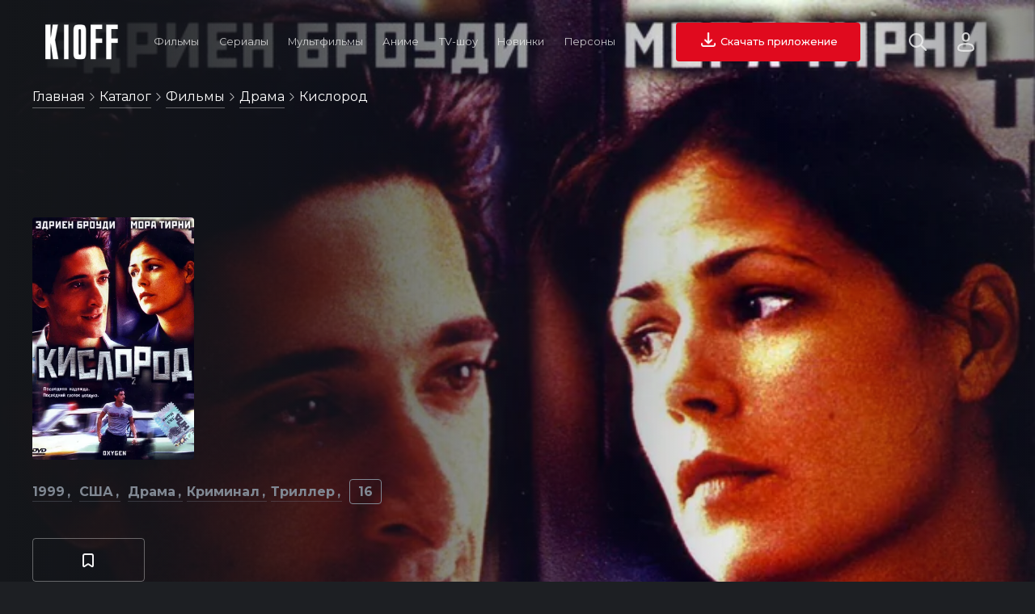

--- FILE ---
content_type: text/html; charset=utf-8
request_url: https://kioff.ru/film/11583-kislorod
body_size: 11681
content:
<!doctype html>
<html data-n-head-ssr lang="ru" prefix="og: http://ogp.me/ns# video: http://ogp.me/ns/video# ya: http://webmaster.yandex.ru/vocabularies/" data-n-head="%7B%22lang%22:%7B%22ssr%22:%22ru%22%7D,%22prefix%22:%7B%22ssr%22:%22og:%20http://ogp.me/ns#%20video:%20http://ogp.me/ns/video#%20ya:%20http://webmaster.yandex.ru/vocabularies/%22%7D%7D">
  <head >
    <meta data-n-head="ssr" data-hid="application-name" property="application-name" content="KIOFF"><meta data-n-head="ssr" data-hid="hdvb" name="hdvb" content="a553fc676b0411d3d60c4c01e95d1da8:42a60da707bccadf2fd49f224e588d6f"><meta data-n-head="ssr" charset="utf-8"><meta data-n-head="ssr" name="viewport" content="width=device-width, initial-scale=1"><meta data-n-head="ssr" name="theme-color" content="#14161a"><meta data-n-head="ssr" name="msapplication-TileColor" content="#ffffff"><meta data-n-head="ssr" name="msapplication-TileImage" content="/static_files/ms-icon-144x144.png"><meta data-n-head="ssr" data-hid="keywords" name="keywords" content="Кислород Oxygen смотреть онлайн"><meta data-n-head="ssr" data-hid="description" name="description" content="Смотрите фильм Кислород / Oxygen (1999) США: описание, кадры, трейлеры, актерский состав, факты и киноляпы, рецензии и отзывы."><meta data-n-head="ssr" data-hid="og:type" property="og:type" content="video.movie"><meta data-n-head="ssr" data-hid="og:image" property="og:image" content="https://st.kp.yandex.net/images/film_iphone/iphone360_11583.jpg"><meta data-n-head="ssr" data-hid="og:image:type" property="og:image:type" content="image/jpeg"><meta data-n-head="ssr" data-hid="og:url" property="og:url" content="https://kioff.ru/film/11583-kislorod"><meta data-n-head="ssr" data-hid="og:title" property="og:title" content="Кислород / Oxygen (1999)"><meta data-n-head="ssr" data-hid="og:description" name="og:description" content="Похищена богатая светская дама. Её муж получает шокирующее послание: если в течение суток похитителю не будет выплачен щедрый выкуп, его жертва задохнется, похороненная заживо где-то в лесах штата Нью-Йорк.

Теперь только от решительности опытного следователя Мэдлайн Фостер зависит жизнь несчастной "><title>Фильм Кислород / Oxygen (1999) США — смотреть онлайн бесплатно в хорошем HD качестве</title><link data-n-head="ssr" data-hid="opensearch" rel="search" type="application/opensearchdescription+xml" href="https://kioff.ru/opensearch.xml" title="Поиск по KIOFF"><link data-n-head="ssr" data-hid="yandex-tableau-widget" rel="yandex-tableau-widget" href="https://kioff.ru/tableau/tableau.json"><link data-n-head="ssr" data-hid="alternate" rel="alternate" href="https://kioff.ru"><link data-n-head="ssr" rel="icon" type="image/x-icon" href="https://kioff.ru/static_files/favicon.ico"><link data-n-head="ssr" rel="apple-touch-icon" sizes="57x57" href="https://kioff.ru/static_files/apple-icon-57x57.png"><link data-n-head="ssr" rel="apple-touch-icon" sizes="60x60" href="https://kioff.ru/static_files/apple-icon-60x60.png"><link data-n-head="ssr" rel="apple-touch-icon" sizes="72x72" href="https://kioff.ru/static_files/apple-icon-72x72.png"><link data-n-head="ssr" rel="apple-touch-icon" sizes="76x76" href="https://kioff.ru/static_files/apple-icon-76x76.png"><link data-n-head="ssr" rel="apple-touch-icon" sizes="114x114" href="https://kioff.ru/static_files/apple-icon-114x114.png"><link data-n-head="ssr" rel="apple-touch-icon" sizes="120x120" href="https://kioff.ru/static_files/apple-icon-120x120.png"><link data-n-head="ssr" rel="apple-touch-icon" sizes="144x144" href="https://kioff.ru/static_files/apple-icon-144x144.png"><link data-n-head="ssr" rel="apple-touch-icon" sizes="152x152" href="https://kioff.ru/static_files/apple-icon-152x152.png"><link data-n-head="ssr" rel="apple-touch-icon" sizes="180x180" href="https://kioff.ru/static_files/apple-icon-180x180.png"><link data-n-head="ssr" rel="icon" type="image/png" sizes="192x192" href="https://kioff.ru/android-icon-192x192.png"><link data-n-head="ssr" rel="icon" type="image/png" sizes="512x512" href="https://kioff.ru/static_files/apple-icon-512x512.png"><link data-n-head="ssr" rel="icon" type="image/png" sizes="32x32" href="https://kioff.ru/static_files/favicon-32x32.png"><link data-n-head="ssr" rel="icon" type="image/png" sizes="96x96" href="https://kioff.ru/static_files/favicon-96x96.png"><link data-n-head="ssr" rel="icon" type="image/png" sizes="16x16" href="https://kioff.ru/static_files/favicon-16x16.png"><link data-n-head="ssr" href="https://mc.yandex.ru/metrika/watch.js" rel="preload" as="script"><link data-n-head="ssr" data-hid="gf-prefetch" rel="dns-prefetch" href="https://fonts.gstatic.com/"><link data-n-head="ssr" data-hid="gf-preconnect" rel="preconnect" href="https://fonts.gstatic.com/" crossorigin=""><link data-n-head="ssr" data-hid="gf-preload" rel="preload" as="style" href="https://fonts.googleapis.com/css2?family=Montserrat:wght@400;500;700&amp;display=swap"><link data-n-head="ssr" data-hid="canonical" rel="canonical" href="https://kioff.ru/film/11583-kislorod"><script data-n-head="ssr" src="https://mc.yandex.ru/metrika/watch.js" async></script><script data-n-head="ssr" data-hid="gf-script">(function(){var l=document.createElement('link');l.rel="stylesheet";l.href="https://fonts.googleapis.com/css2?family=Montserrat:wght@400;500;700&display=swap";document.querySelector("head").appendChild(l);})();</script><script data-n-head="ssr" data-hid="speakable" type="application/ld+json">
&quot;@context&quot;: &quot;https://schema.org/&quot;,
&quot;@type&quot;: &quot;WebPage&quot;,
&quot;name&quot;: &quot;KIOFF&quot;,
&quot;speakable&quot;: {
  &quot;@type&quot;: &quot;SpeakableSpecification&quot;,
  &quot;xpath&quot;: [ &quot;/html/head/meta[@name=&#x27;description&#x27;]/@content&quot;]
},
&quot;url&quot;: &quot;https://kioff.ru/film/11583-kislorod&quot;}</script><noscript data-n-head="ssr" data-hid="gf-noscript"><link rel="stylesheet" href="https://fonts.googleapis.com/css2?family=Montserrat:wght@400;500;700&display=swap"></noscript><link rel="preload" href="/dist/client/b264f7b.modern.js" as="script"><link rel="preload" href="/dist/client/57fa9b0.modern.js" as="script"><link rel="preload" href="/dist/client/9d6358a.modern.js" as="script"><link rel="preload" href="/dist/client/badc20c.modern.js" as="script"><link rel="preload" href="/dist/client/d2fdaee.modern.js" as="script"><style data-vue-ssr-id="46236b92:0 167e76c5:0 d28f0d96:0 36692e9a:0 bc083d4a:0 28b4c43a:0">.fadeIn-enter-active,.fadeIn-leave-active{transition:all 1s}.toTop-enter-active,.toTop-leave-active{transition:all .5s}.toTop-enter,.toTop-leave-to{opacity:0;transform:translateY(50vh)}.toBottom-enter-active,.toBottom-leave-active{transition:all .5s}.toBottom-enter,.toBottom-leave-to{opacity:0;transform:translateY(-50vh)}.toLeft-enter-active,.toLeft-leave-active{transition:all .5s}.toLeft-enter,.toLeft-leave-to{opacity:0;transform:translateX(100vw)}.toRight-enter-active,.toRight-leave-active{transition:all .5s}.toRight-enter,.toRight-leave-to{opacity:0;transform:translateX(-100vw)}.fadeIn-enter-active,.fadeIn-leave-active{transition:all .2s}.fadeIn-enter,.fadeIn-leave-to{opacity:0;transform:scale(0)}[v-cloak]{display:none}*,:after,:before{box-sizing:border-box;margin:0;outline:none;padding:0}html{backface-visibility:hidden;box-sizing:border-box;cursor:default;font-size:10px;min-height:100%;min-height:-webkit-fill-available;scroll-behavior:smooth}body{background-color:#1d1f23;color:#f2f2f2;font-size:1.6rem;font-weight:400;overflow-x:hidden}a,body{font-family:"Montserrat",Arial}a{color:#fff;cursor:pointer;-webkit-text-decoration:none;text-decoration:none}button,input,select,textarea{-webkit-appearance:none;font-family:"Montserrat",Arial;font-size:1.6rem}.h1,.h2,.h3,.h4,h1,h2,h3,h4{font-family:"Montserrat",Arial;font-weight:700}.h1,h1{font-size:4.8rem}.h2,h2{font-size:3.2rem}.h3,h3{font-size:2.4rem}img{-webkit-user-select:none;-moz-user-select:none;user-select:none}.content{min-height:100vh;padding:180px 40px 56px}.content h1{margin-bottom:56px}.content p{font-size:1.8rem;line-height:2.8rem}.content.nopad{padding:180px 0 56px}.content.nopad h1{margin-left:40px}.content.nopad .slider-premieres .header .buttons{margin-left:0}.dbtn{background-color:#1d1f23;border:1px solid hsla(0,0%,100%,.35);border-radius:4px;color:#f2f2f2;cursor:pointer;display:inline-block;font-size:1.6rem;padding:12px 14px;transition:border .2s ease}.dbtn:hover{border:1px solid #fff}.dbtn.blue.active,.dbtn.blue:hover{border-color:#03a9f4}.dbtn.green:hover{border-color:#8bc34a}.dbtn.red:hover{border-color:#e00a1e}.loader{animation:rotate360 1s infinite;background-image:url(/static_files/icons/spiner.svg);background-size:32px;display:inline-block;height:32px;width:32px}.loader.start{left:50%;margin:-16px 0 0 -16px;position:absolute;top:50%}.show-more{margin:32px 0;text-align:center}.show-more.prev{margin:0 0 32px}.show-more.prev button i.arrow{background-image:url(/static_files/icons/arrow-right-dark.svg);transform:rotate(-90deg)}.show-more.inline{text-align:left}.show-more button{background-color:#1d1f23;border:1px solid hsla(0,0%,100%,.35);border-radius:4px;color:#f2f2f2;cursor:pointer;display:inline-block;font-size:1.6rem;padding:10px 20px;transition:all .2s ease}.show-more button:hover{border:1px solid #fff}.show-more.inline button{border:none;border-bottom:1px solid hsla(0,0%,100%,.35);margin-top:2px;padding:0 0 2px}.show-more.inline button:hover{border:none;border-bottom:1px solid #fff}.show-more button .loader{left:auto;margin:0 0 0 4px;position:relative;top:auto}.show-more button i{background-size:16px;display:inline-block;height:16px;margin-left:4px;vertical-align:middle;width:16px}.show-more button i.arrow{background-image:url(/static_files/icons/arrow-right-dark.svg);transform:rotate(90deg)}.related{min-height:444px}.related.premieres{min-height:510px}.related.top10{min-height:422px}.search-hints{animation:toWidth .5s;box-shadow:0 0 32px 0 rgba(0,0,0,.2);position:absolute;right:170px;top:28px;width:440px}.search-hints .form{background-color:#000;border-radius:4px 4px 0 0}.search-hints .form input#ssearch{background-color:#fff;border:none;border-radius:4px 4px 0 0;color:#000;display:block;font-size:1.6rem;padding:10px 15px 10px 40px;width:100%}.search-hints .form .icon-ssearch{background-image:url(/static_files/icons/search-for-input.svg);background-size:16px;display:inline-block;height:16px;left:10px;position:absolute;top:10px;width:16px}.search-hints .form .popular-queries{background-color:#000;color:#f2f2f2;padding:20px;position:relative;z-index:1}.search-hints .form .popular-queries strong{color:hsla(0,0%,100%,.55);display:block;margin-bottom:15px}.search-hints .form .popular-queries ul{list-style:none}.search-hints .form .popular-queries ul li{color:#f2f2f2;cursor:pointer;margin:10px 0}.search-hints .datalist{background-color:#000;border:none;color:#f2f2f2;width:100%;z-index:4}.search-hints .datalist .no-match{padding:20px}.search-hints .datalist .no-match a{border-bottom:1px solid hsla(0,0%,100%,.35);color:#fff;display:inline-block;font-size:1.4rem;margin-top:10px;padding-bottom:2px;transition:all .2s ease}.search-hints .datalist .no-match a:hover{border-bottom:1px solid #fff}.search-hints .datalist ul{font-size:1.6rem;list-style:none;max-height:400px;overflow:auto;padding:10px 0}.search-hints .datalist ul li{display:grid;grid-template-columns:80px auto;grid-gap:0 20px;align-items:center;cursor:pointer;padding:7px 15px;transition:all .2s ease}.search-hints .datalist ul li:hover{background-color:rgba(28,31,36,.75)}.search-hints .datalist ul li .poster{height:120px;overflow:hidden;position:relative;width:80px}.search-hints .datalist ul li .poster img{background-color:rgba(28,31,36,.75);min-height:100%;-o-object-fit:cover;object-fit:cover;width:100%}.search-hints .datalist ul li p{overflow:hidden;width:100%}.search-hints .datalist ul li p strong{border:none;display:block;font-size:1.6rem;font-weight:400;margin-bottom:10px;width:100%}.search-hints .datalist ul li p span{color:#5e6672;font-size:1.6rem;text-transform:capitalize}.film-link{text-indent:-9999px}.breadcrumbs{left:40px;max-width:calc(100vw - 60px);overflow:hidden;position:absolute;text-overflow:ellipsis;top:110px;white-space:nowrap;z-index:10}.breadcrumbs .icon-arrow{background-image:url(/static_files/icons/arrow-right-dark.svg);background-size:10px;display:inline-block;height:10px;opacity:.8;width:10px}.breadcrumbs div{display:inline-block}.breadcrumbs span{color:#fff;text-transform:capitalize}.breadcrumbs a{border-bottom:1px solid hsla(0,0%,100%,.35);color:#fff;display:inline-block;font-size:1.6rem;line-height:20px;margin-bottom:10px;padding-bottom:3px;transition:all .2s ease}.breadcrumbs a:hover{border-bottom:1px solid #fff}.filters{margin:56px 0}.filters .sort{text-align:right}.filters input,.filters select{background-color:#1d1f23;border:1px solid hsla(0,0%,100%,.35);border-radius:4px;color:#f2f2f2;cursor:pointer;margin:0 4px 4px 0;padding:15px;transition:border .2s ease}.filters input:hover,.filters select:hover{border:1px solid #fff}.filters .reset{background-color:#607d8b;border:none;border-radius:4px;color:#fff;cursor:pointer;display:inline-block;font-size:1.6rem;padding:14px;transition:background-color .2s ease}.filters .reset:hover{background-color:#97a0ae}.filters .reset.active{background-color:#e00a1e}.filters .reset img{display:inline-block;height:18px;margin-right:4px;width:18px}.filters .reset img,.filters .reset span{vertical-align:middle}.search-hints.relative{box-shadow:none;position:relative;right:0;top:0;width:100%}.search-hints.relative .form{background-color:#1d1f23}.search-hints.relative .form input#ssearch{background-color:#1d1f23;border-bottom:2px solid #f2f2f2;color:#f2f2f2;font-size:4rem;padding-left:50px}.search-hints.relative .form .icon-ssearch{background-image:url(/static_files/icons/search.svg);background-size:40px;display:inline-block;height:40px;left:0;position:relative;top:60px;width:40px}.flyroll{bottom:0;height:auto;position:fixed;right:0;text-align:right;width:320px;z-index:5}.flyroll .close{background-color:rgba(0,0,0,.75);border-radius:50%;color:#fff;display:inline-block;font-size:1.2rem;height:28px;line-height:28px;margin:0 3px 3px 0;text-align:center;width:28px}.flyroll .body{background-color:#fff}@keyframes toWidth{0%{opacity:0;width:0}to{opacity:1;width:440px}}@keyframes toWidthMobile{0%{opacity:0;width:0}to{opacity:1;width:70vw}}@keyframes toLeft{0%{opacity:0;transform:translateX(100vw)}to{opacity:1;transform:translateX(0)}}@keyframes rotate360{0%{transform:rotate(0)}to{transform:rotate(1turn)}}@keyframes filmHeader{0%{background-position:bottom}50%{background-position:50%}to{background-position:top}}@keyframes fadeIn{0%{opacity:0;transform:scale(0)}to{opacity:1;transform:scale(1)}}
.nuxt-progress{background-color:#e00a1e;height:3px;left:0;opacity:1;position:fixed;right:0;top:0;transition:width .1s,opacity .4s;width:0;z-index:999999}.nuxt-progress.nuxt-progress-notransition{transition:none}.nuxt-progress-failed{background-color:red}
.premium{background-color:#1d1d1d;height:100vh}.premium .modal{background-color:#222;border:2px solid hsla(0,0%,100%,.1);border-radius:4px;height:360px;margin:auto;padding:20px;position:relative;text-align:center;top:calc(50% - 180px);width:360px}.premium .modal h1{font-size:2rem;margin:15px 0 30px;text-align:center;text-transform:uppercase}.premium .modal a{font-weight:700}.premium .modal .checkboxes label{display:grid;grid-template-columns:24px auto;margin:20px 0;grid-gap:10px;align-items:start;cursor:pointer;transition:color .2s ease}.premium .modal .checkboxes label:hover{color:#ff142a}.premium .modal .checkboxes label input{background-color:#fff;border:1px solid #d2d2d2;border-radius:4px;height:24px;width:24px}.premium .modal .checkboxes label span{display:inline-block}.premium .modal .socials{margin-top:60px;text-align:center}.premium .modal .socials strong{display:block;font-size:1.6rem;font-weight:700;margin-bottom:20px}.premium .modal .socials .items{display:grid;grid-template-columns:repeat(3,80px);grid-gap:5px;justify-content:center;text-align:center}.premium .modal .socials .items .item{align-items:center;background-color:#2d2d2d;border:1px solid hsla(0,0%,100%,.1);border-radius:4px;cursor:pointer;display:grid;height:50px;justify-items:center;transition:border .2s ease;width:80px}.premium .modal .socials .items .item:hover{border:1px solid #ff142a}.premium .modal .socials .items .item img{height:24px;width:24px}
.mainmenu{display:grid;grid-template-columns:90px auto auto;padding:28px 56px;position:fixed;top:0;width:100%;grid-gap:32px;align-items:center;transition:padding .2s linear;z-index:11}.mainmenu.stick{background-color:#14161a;padding:12px 56px}.mainmenu.stick .search-hints{top:12px}.mainmenu i{text-indent:-9999px}.mainmenu .logo{background-image:url(/static_files/logo.svg);background-size:90px 44px;cursor:pointer;height:44px;width:90px}.mainmenu .items{align-items:center;display:grid;grid-template-columns:repeat(7,auto);justify-items:center}.mainmenu .items .item{padding:0 10px}.mainmenu .items .item:hover>a{color:#fff;opacity:1}.mainmenu .items .item .drop{background-color:#000;border-radius:8px;display:grid;grid-template-columns:repeat(3,auto);grid-template-rows:auto;margin-left:-24px;overflow:hidden;padding:8px;position:absolute;text-align:left;z-index:12}.mainmenu .items .item .drop a{font-size:1.6rem;padding:10px 16px}.mainmenu .items .item .drop a:hover{background-color:#252930;border-radius:4px}.mainmenu .items .item a{color:#f2f2f2;display:inline-block;font-size:1vw;line-height:28px;opacity:.8;padding:5px 0;-webkit-text-decoration:none;text-decoration:none;transition:all .2s ease}.mainmenu .items .item a:hover{color:#fff;opacity:1}.mainmenu .items .item a .icon-arrow{background-image:url(/static_files/icons/arrow-right-dark.svg);background-size:16px;display:inline-block;height:16px;transform:rotate(90deg);width:16px}.mainmenu .right{align-items:center;display:grid;justify-content:end}.mainmenu .right .buttons{display:grid;grid-template-columns:auto 100px;grid-gap:60px;align-items:center}.mainmenu .right .buttons .actions{display:grid;grid-template-columns:24px 40px;grid-gap:36px;align-items:center}.mainmenu .right .buttons .actions .site-profile{cursor:pointer;height:40px;position:relative;width:40px}.mainmenu .right .buttons .actions .site-profile.active img,.mainmenu .right .buttons .actions .site-profile:hover>img{opacity:1;transform:scale(1.1)}.mainmenu .right .buttons .actions .site-profile.active .icon-close{opacity:1}.mainmenu .right .buttons .actions .site-profile .icon-close{background-image:url(/static_files/icons/close-dark.svg);background-size:12px;display:block;height:12px;left:calc(50% - 6px);opacity:0;position:absolute;top:calc(50% - 6px);width:12px}.mainmenu .right .buttons .actions .site-profile img{border-radius:50%;height:100%;opacity:.8;transition:all .2s ease;width:100%}.mainmenu .right .buttons .actions i{cursor:pointer;display:inline-block;transition:opacity .2s ease}.mainmenu .right .buttons .actions i.icon-search{background-image:url(/static_files/icons/search.svg);background-size:22px;height:22px;opacity:.8;width:22px}.mainmenu .right .buttons .actions i.icon-search:hover{opacity:1}.mainmenu .right .buttons .actions i.icon-close{background-image:url(/static_files/icons/cancel-dark.svg);background-size:20px;height:20px;opacity:1;width:20px}.mainmenu .right .buttons .actions i.icon-auth{background-image:url(/static_files/icons/noavatar.svg);background-size:21px 24px;height:24px;opacity:.8;width:21px}.mainmenu .right .buttons .actions i.icon-auth:hover{opacity:1}.mainmenu .right .buttons .actions i.icon-burger{background-image:url(/static_files/icons/burger.svg);background-size:18px 15px;height:15px;opacity:.8;width:18px}.mainmenu .right .buttons .actions i.icon-burger:hover{opacity:1}.mainmenu .right .buttons button{background-color:#e00a1e;border:none;border-radius:4px;color:#fff;cursor:pointer;font-size:1vw;font-weight:500;line-height:40px;margin:0;padding:4px 28px;text-align:center;transition:all .2s ease}.mainmenu .right .buttons button:hover{background-color:#ff142a}
.film .loader{left:50%;margin:-16px 0 0 -16px;position:absolute;top:50%}.film .block{padding:0 40px 56px;position:relative}.film .block.persons .person-info{display:grid;grid-template-columns:100px auto;padding-right:20px;position:fixed;grid-gap:20px;align-items:center;animation:fadeIn .2s ease;background-color:#000;box-shadow:0 0 32px 0 rgba(0,0,0,.5);z-index:11}.film .block.persons .person-info .poster{display:inline-block;height:150px;overflow:hidden;width:100px}.film .block.persons .person-info .poster img{height:100%;-o-object-fit:cover;object-fit:cover;width:100%}.film .block.persons .person-info a{border-bottom:1px solid hsla(0,0%,100%,.35);display:inline-block;padding-bottom:2px;transition:border-bottom .2s ease}.film .block.persons .person-info a:hover{border-bottom:1px solid #fff}.film .block.persons .items{display:grid;grid-template-columns:repeat(2,1fr);grid-gap:40px}.film .block.persons .items .item{display:grid;grid-template-columns:60px auto;grid-gap:20px;align-items:center;margin-bottom:15px}.film .block.persons .items .item .poster{display:inline-block;height:90px;overflow:hidden;width:60px}.film .block.persons .items .item .poster img{min-height:100%;-o-object-fit:cover;object-fit:cover;width:100%}.film .block.persons .items .item a{display:inline-block;font-size:1.8rem;transition:all .2s ease}.film .block.persons .items .item a:hover{border-bottom:1px solid #fff}.film .block h3{font-size:2.4rem;margin-bottom:14px}.film .block h2{font-size:3.2rem;margin:0 0 28px}.film .block h2 a{border-bottom:1px solid hsla(0,0%,100%,.35);padding-bottom:2px;transition:all .2s ease}.film .block h2 a:hover{border-bottom:1px solid #fff}.film .block p{font-size:1.8rem;line-height:2.8rem;white-space:pre-line}.film .description h1{font-size:4.8rem;margin-bottom:20px}.film .description .text{display:grid;grid-template-columns:auto 196px;grid-gap:100px}.film .description .text .votes{margin-bottom:14px}.film .description .text .votes button:last-child{margin-left:5px}.film .description .text .votes button img{display-:inline-block;height:19px;margin-right:5px;width:19px}.film .description .text .votes button.like{color:#8bc34a}.film .description .text .votes button.dislike{color:#e00a1e}.film .description .text .share input{left:-9999px;position:absolute}.film .description .text .share span{display:grid;grid-template-columns:auto auto;grid-gap:10px;align-items:center;border:1px solid #808893;border-radius:4px;color:#808893;cursor:pointer;font-size:2rem;padding:10px 15px;transition:border .2s ease}.film .description .text .share span:hover{border:1px solid #fff}.film .description .text .share span:hover>img{opacity:1}.film .description .text .share span img{height:32px;opacity:.7;transition:opacity .2s ease;width:32px}.film .menu{margin-bottom:36px;overflow-x:scroll;padding:32px 0 20px 40px;width:100%;-webkit-overflow-scrolling:touch}.film .menu::-webkit-scrollbar-track{background:#1d1f23;height:7px}.film .menu::-webkit-scrollbar{height:7px}.film .menu::-webkit-scrollbar-thumb{background:#1d1f23;border-radius:5px}.film .menu:hover::-webkit-scrollbar-thumb{background:#444}.film .menu:hover::-webkit-scrollbar-thumb:hover{background:#808893}.film .menu ul{list-style:none}.film .menu ul li{border-bottom:2px solid transparent;color:#808893;cursor:pointer;display:inline-block;font-size:2rem;margin-right:20px;transition:all .2s ease}.film .menu ul li.active{border-bottom:2px solid #e00a1e;color:#f2f2f2}.film .menu ul li:hover{color:#f2f2f2}.film .menu ul li a{color:#808893}.film .menu ul li a.active{border-bottom:2px solid #e00a1e;color:#f2f2f2}.film .modal{background-color:#14161a;height:100vh;left:0;position:fixed;top:0;width:100vw;z-index:12}.film .modal.mailing{border-radius:4px;box-shadow:0 0 32px rgba(0,0,0,.5);height:auto;left:50%;top:50%;width:500px}.film .modal.mailing .body{padding:0 40px 40px}.film .modal.mailing .body h3{margin-bottom:32px}.film .modal.mailing .body p{line-height:2.8rem;margin:10px 0}.film .modal.mailing .body button{background-color:#14161a;border:1px solid hsla(0,0%,100%,.35);border-radius:4px;color:#fff;cursor:pointer;font-size:1.4rem;font-weight:400;line-height:40px;margin-top:12px;padding:0 24px;transition:all .2s ease}.film .modal.mailing .body button:hover{border:1px solid #fff}.film .modal .actions{padding:0;text-align:right}.film .modal .actions i{background:#e00a1e url(/static_files/icons/close-dark.svg) 50% no-repeat;background-size:16px;cursor:pointer;display:inline-block;height:40px;vertical-align:middle;width:60px}.film .modal .actions i:hover{background-color:#ff142a}.film .modal .loader{background-size:40px;height:40px;left:50%;margin:-20px 0 0 -20px;position:absolute;top:50%;width:40px}.film .modal iframe{border:none;height:calc(100vh - 40px);margin:0;padding:0;position:relative;width:100vw;z-index:1}.film .top{overflow:hidden;position:relative}.film .top,.film .top .bg{height:100vh;min-height:760px;width:100%}.film .top .bg{background-position:top;background-size:cover;transition:background-position .2s ease}.film .top .bg:after{background-image:linear-gradient(90deg,#14161a,rgba(20,22,26,.8) 25%,rgba(20,22,26,.4) 50%,rgba(20,22,26,0) 75%,rgba(20,22,26,.5));bottom:0;content:"";height:100%;position:absolute;width:100%;z-index:1}.film .top .wrapper{bottom:40px;left:40px;max-width:660px;position:absolute;z-index:2}.film .top .poster{border-radius:4px;height:300px;margin-bottom:30px;overflow:hidden;width:200px}.film .top .poster img{min-height:100%;-o-object-fit:cover;object-fit:cover;width:100%}.film .top .meta{margin-bottom:15px}.film .top .meta a{border-bottom:1px solid hsla(217,8%,50%,.35);color:#808893;display:inline-block;font-weight:700;margin:0 5px 15px 0;padding-bottom:2px;text-transform:capitalize;transition:all .2s ease}.film .top .meta a:hover{border-bottom:1px solid #808893}.film .top .meta a:not(:last-child):after{content:",";position:relative;right:2px}.film .top .meta span{border:1px solid #808893;border-radius:4px;color:#808893;font-weight:700;padding:5px 10px}.film .top .tagline{margin-bottom:30px}.film .top .actions{z-index:2}.film .top .actions,.film .top .actions .second{display:grid;grid-template-columns:repeat(2,auto);grid-gap:20px;align-items:center}.film .top .actions i{display:inline-block}.film .top .actions i.icon-watch{background-image:url(/static_files/icons/play.svg);background-size:24px;height:24px;width:24px}.film .top .actions i.icon-trailer{background-image:url(/static_files/icons/trailer.svg);background-size:24px;height:24px;width:24px}.film .top .actions button{display:grid;grid-gap:10px;align-items:center;border:none;border-radius:4px;color:#fff;cursor:pointer;font-size:1.8rem;font-weight:500;justify-content:center;line-height:40px;transition:all .2s ease}.film .top .actions button.watch{background-color:#e00a1e;grid-template-columns:24px auto;padding:6px 28px}.film .top .actions button.watch:hover{background-color:#ff142a}.film .top .actions button.trailer{background-color:transparent;border:1px solid hsla(0,0%,100%,.35);grid-template-columns:24px auto;padding:6px 28px}.film .top .actions button.trailer:hover{border:1px solid #fff}.film .top .actions button.favorite{background-color:transparent;border:1px solid hsla(0,0%,100%,.35)}.film .top .actions button.favorite:hover{border:1px solid #fff}
.favorite{align-items:center;background-color:hsla(0,0%,100%,.3);display:grid;grid-template-columns:24px auto;padding:14px;width:100%}.favorite:hover{background-color:hsla(0,0%,100%,.5)}.favorite.active i.icon-favorite{background-image:url(/static_files/icons/favorite-active.svg)}.favorite .icon-favorite{background-image:url(/static_files/icons/favorite.svg);background-size:24px;height:24px;width:24px}.favorite.btn{grid-template-columns:auto;grid-gap:0}.favorite.btn span{display:block}.favorite span{display:none}</style>
  </head>
  <body >
    <div data-server-rendered="true" id="__nuxt"><!----><div id="__layout"><div><!----> <div class="mainmenu"><div class="logo nuxt-link-active"></div> <div class="items"><div class="item"><a href="/film?type=films">
        Фильмы
      </a> <div class="drop" style="display:none;"><a href="/film?type=films&amp;genre=%D0%B1%D0%BE%D0%B5%D0%B2%D0%B8%D0%BA">Боевики</a> <a href="/film?type=films&amp;genre=%D0%BA%D0%BE%D0%BC%D0%B5%D0%B4%D0%B8%D1%8F">Комедии</a> <a href="/film?type=films&amp;genre=%D0%B4%D0%B5%D1%82%D0%B5%D0%BA%D1%82%D0%B8%D0%B2">Детективы</a> <a href="/film?type=films&amp;genre=%D0%B4%D0%BE%D0%BA%D1%83%D0%BC%D0%B5%D0%BD%D1%82%D0%B0%D0%BB%D1%8C%D0%BD%D1%8B%D0%B9">Документальные</a> <a href="/film?type=films&amp;genre=%D0%B4%D1%80%D0%B0%D0%BC%D0%B0">Драма</a> <a href="/film?type=films&amp;genre=%D1%81%D0%B5%D0%BC%D0%B5%D0%B9%D0%BD%D1%8B%D0%B9">Семейные</a> <a href="/film?type=films&amp;genre=%D0%B8%D1%81%D1%82%D0%BE%D1%80%D0%B8%D1%8F">Исторические</a> <a href="/film?type=films&amp;genre=%D0%BC%D0%B5%D0%BB%D0%BE%D0%B4%D1%80%D0%B0%D0%BC%D0%B0">Мелодрама</a> <a href="/film?type=films&amp;genre=%D1%81%D0%BF%D0%BE%D1%80%D1%82">Спорт</a> <a href="/film?type=films&amp;genre=%D1%82%D1%80%D0%B8%D0%BB%D0%BB%D0%B5%D1%80">Триллер</a> <a href="/film?type=films&amp;genre=%D0%B2%D0%BE%D0%B5%D0%BD%D0%BD%D1%8B%D0%B9">Военные</a> <a href="/film?type=films&amp;genre=%D1%84%D0%B0%D0%BD%D1%82%D0%B0%D1%81%D1%82%D0%B8%D0%BA%D0%B0">Фантастика</a> <div><a href="/random?type=films">Случайный фильм</a></div></div></div> <div class="item"><a href="/film?type=serials">
        Сериалы
      </a> <div class="drop" style="display:none;"><a href="/film?type=serials&amp;genre=%D0%B1%D0%BE%D0%B5%D0%B2%D0%B8%D0%BA">Боевики</a> <a href="/film?type=serials&amp;genre=%D0%BA%D0%BE%D0%BC%D0%B5%D0%B4%D0%B8%D1%8F">Комедии</a> <a href="/film?type=serials&amp;genre=%D0%B4%D0%B5%D1%82%D0%B5%D0%BA%D1%82%D0%B8%D0%B2">Детективы</a> <a href="/film?type=serials&amp;genre=%D0%B4%D1%80%D0%B0%D0%BC%D0%B0">Драма</a> <a href="/film?type=serials&amp;genre=%D0%BA%D1%80%D0%B8%D0%BC%D0%B8%D0%BD%D0%B0%D0%BB">Криминал</a> <a href="/film?type=serials&amp;genre=%D1%81%D0%B5%D0%BC%D0%B5%D0%B9%D0%BD%D1%8B%D0%B9">Семейные</a> <a href="/film?type=serials&amp;genre=%D0%B8%D1%81%D1%82%D0%BE%D1%80%D0%B8%D1%8F">Исторические</a> <a href="/film?type=serials&amp;genre=%D0%BC%D0%B5%D0%BB%D0%BE%D0%B4%D1%80%D0%B0%D0%BC%D0%B0">Мелодрама</a> <a href="/film?type=serials&amp;genre=%D1%81%D0%BF%D0%BE%D1%80%D1%82">Спорт</a> <a href="/film?type=serials&amp;genre=%D1%82%D1%80%D0%B8%D0%BB%D0%BB%D0%B5%D1%80">Триллер</a> <a href="/film?type=serials&amp;genre=%D0%B2%D0%BE%D0%B5%D0%BD%D0%BD%D1%8B%D0%B9">Военные</a> <a href="/film?type=serials&amp;genre=%D1%84%D0%B0%D0%BD%D1%82%D0%B0%D1%81%D1%82%D0%B8%D0%BA%D0%B0">Фантастика</a> <div><a href="/random?type=serials">Случайный сериал</a></div></div></div> <div class="item"><a href="/film?genre=%D0%BC%D1%83%D0%BB%D1%8C%D1%82%D1%84%D0%B8%D0%BB%D1%8C%D0%BC">
        Мультфильмы
      </a></div> <div class="item"><a href="/film?type=anime">
        Аниме
      </a> <div class="drop" style="display:none;"><a href="/film?type=anime-serials">Многосерийные</a> <a href="/film?type=anime-serials&amp;genre=%D1%81%D0%BF%D0%BE%D1%80%D1%82">Спорт</a> <a href="/film?type=anime-serials&amp;genre=%D0%BC%D0%B5%D0%BB%D0%BE%D0%B4%D1%80%D0%B0%D0%BC%D0%B0">Романтика</a> <div><a href="/random?type=anime-serials">Случайное аниме</a></div></div></div> <div class="item"><a href="/film?type=tv-show">
        TV-шоу
      </a></div> <div class="item"><a href="/film?year=2026&amp;sort=date">
        Новинки
      </a></div> <div class="item"><a href="/persons">
        Персоны
      </a></div></div> <div class="right"><div class="buttons"><button><img src="/static_files/icons/download.png" alt="" style="display:inline-block;position:relative;top:5px;width:24px;height:24px;">
        Скачать приложение
      </button> <div class="actions"><i class="icon-search"></i> <i class="icon-auth"></i></div></div> <!----> <!----></div></div> <div itemscope="itemscope" itemtype="http://schema.org/Movie" class="film"><div itemscope="itemscope" itemtype="http://schema.org/BreadcrumbList" class="breadcrumbs"><div itemprop="itemListElement" itemscope="itemscope" itemtype="http://schema.org/ListItem"><a href="/" itemprop="item" class="nuxt-link-active"><span itemprop="name">Главная</span></a> <meta itemprop="position" content="1"></div> <div itemprop="itemListElement" itemscope="itemscope" itemtype="http://schema.org/ListItem"><i class="icon-arrow"></i> <a href="/film" itemprop="item" class="nuxt-link-active"><span itemprop="name">Каталог</span></a> <meta itemprop="position" content="2"></div> <div itemprop="itemListElement" itemscope="itemscope" itemtype="http://schema.org/ListItem"><i class="icon-arrow"></i> <a href="/film?type=films" itemprop="item"><span itemprop="name">Фильмы</span></a> <meta itemprop="position" content="3"></div> <div itemprop="itemListElement" itemscope="itemscope" itemtype="http://schema.org/ListItem"><i class="icon-arrow"></i> <a href="/film?type=films&amp;genre=%D0%B4%D1%80%D0%B0%D0%BC%D0%B0" itemprop="item"><span itemprop="name">
          драма
        </span></a> <meta itemprop="position" content="4"></div> <div itemprop="itemListElement" itemscope="itemscope" itemtype="http://schema.org/ListItem"><i class="icon-arrow"></i> <span itemprop="name">Кислород</span> <meta itemprop="position" content="5"></div></div> <div class="top"><div itemprop="thumbnail" itemscope="itemscope" itemtype="http://schema.org/ImageObject" class="bg" style="animation:2s filmHeader;background-image:url( https://st.kp.yandex.net/images/film_big/11583.jpg);"><meta itemprop="contentUrl" content="https://st.kp.yandex.net/images/film_iphone/iphone360_11583.jpg"></div> <div class="wrapper"><div class="poster"><img src="https://st.kp.yandex.net/images/film_iphone/iphone360_11583.jpg" alt="Кислород"></div> <div class="meta"><a href="/film?year=1999">
          1999
        </a> <a href="/film?country=%D0%A1%D0%A8%D0%90">
          США
        </a> <a href="/film?genre=%D0%B4%D1%80%D0%B0%D0%BC%D0%B0">
          драма
        </a><a href="/film?genre=%D0%BA%D1%80%D0%B8%D0%BC%D0%B8%D0%BD%D0%B0%D0%BB">
          криминал
        </a><a href="/film?genre=%D1%82%D1%80%D0%B8%D0%BB%D0%BB%D0%B5%D1%80">
          триллер
        </a> <span>16</span></div> <div class="tagline">
        
      </div> <div class="actions"><!----> <div class="second"><!----> <button data-fav-id="11583" title="Добавить в избранное" class="favorite btn"><i class="icon-favorite"></i> <!----></button></div></div></div></div> <div class="menu"><ul style="width:1600px;"><li class="active">
        Описание
      </li> <li>
        Кадры
      </li> <li>
        Сиквелы и приквелы
      </li> <li>
        Трейлеры
      </li> <li>
        Актеры и съемочная группа
      </li> <li>
        Факты и киноляпы
      </li> <li>
        Рецензии
      </li> <li>
        Рекомендации
      </li></ul></div> <div itemprop="video" itemscope="itemscope" class="block description"><h1 itemprop="name">Фильм Кислород смотреть онлайн</h1> <div class="text"><div><link itemprop="url" href="https://kioff.ru/film/11583-kislorod"> <meta itemprop="alternativeHeadline" content="Кислород"> <meta itemprop="dateReleased" content="2021-09-09T00:01:00"> <meta itemprop="inLanguage" content="ru"> <meta itemprop="isFamilyFriendly" content="true"> <p itemprop="description">
          Похищена богатая светская дама. Её муж получает шокирующее послание: если в течение суток похитителю не будет выплачен щедрый выкуп, его жертва задохнется, похороненная заживо где-то в лесах штата Нью-Йорк.

Теперь только от решительности опытного следователя Мэдлайн Фостер зависит жизнь несчастной женщины, но успеет ли она добраться до маньяка, уготовившего своим преследователям чудовищный сюрприз?
        </p></div> <div><div class="votes"><button class="dbtn like"><img src="/static_files/icons/like.svg" alt="Like"> 0
          </button> <button class="dbtn dislike"><img src="/static_files/icons/dislike.svg" alt="Dislike"> 0
          </button></div> <div class="share"><label for="share"><input id="share" type="text" readonly="readonly" value="https://kioff.ru/film/11583-kislorod"> <span>
              Поделиться
              <img src="/static_files/icons/share.svg" alt="Share"></span></label></div></div></div></div> <div class="block frames"><h2><a href="/film/11583/frames">
        Кадры
      </a></h2> <div data-block-id="0" class="lazy-block"></div></div> <div class="block sap"><h2><a href="/film/11583/sap">
        Сиквелы и приквелы
      </a></h2> <div data-block-id="2" class="lazy-block"></div></div> <div class="block trailers"><h2><a href="/film/11583/trailers">
        Трейлеры
      </a></h2> <div data-block-id="1" class="lazy-block"></div></div> <div class="block persons"><h2><a href="/film/11583/persons">
        Актеры и съемочная группа
      </a></h2> <div itemprop="actor" itemscope="itemscope" itemtype="https://schema.org/Person" class="items"><div class="item-col"><h3>В главных ролях</h3> <div class="list"><div class="item"><div class="poster"><img src="https://kinopoiskapiunofficial.tech/images/actor_posters/kp/12641.jpg" alt="Олек Крупа"></div> <div><a href="/name/12641-olek-krupa" itemprop="name">Олек Крупа</a></div></div><div class="item"><div class="poster"><img src="https://kinopoiskapiunofficial.tech/images/actor_posters/kp/2321.jpg" alt="Пол Кальдерон"></div> <div><a href="/name/2321-pol-kalderon" itemprop="name">Пол Кальдерон</a></div></div><div class="item"><div class="poster"><img src="https://kinopoiskapiunofficial.tech/images/actor_posters/kp/837.jpg" alt="Фрэнки Фэйзон"></div> <div><a href="/name/837-frenki-fejzon" itemprop="name">Фрэнки Фэйзон</a></div></div><div class="item"><div class="poster"><img src="https://kinopoiskapiunofficial.tech/images/actor_posters/kp/48331.jpg" alt="Джин Кэнфилд"></div> <div><a href="/name/48331-dzhin-kenfild" itemprop="name">Джин Кэнфилд</a></div></div><div class="item"><div class="poster"><img src="https://kinopoiskapiunofficial.tech/images/actor_posters/kp/2523.jpg" alt="Эдриан Броуди"></div> <div><a href="/name/2523-edrian-broudi" itemprop="name">Эдриан Броуди</a></div></div><div class="item"><div class="poster"><img src="https://kinopoiskapiunofficial.tech/images/actor_posters/kp/3102.jpg" alt="Дилан Бейкер"></div> <div><a href="/name/3102-dilan-bejker" itemprop="name">Дилан Бейкер</a></div></div><div class="item"><div class="poster"><img src="https://kinopoiskapiunofficial.tech/images/actor_posters/kp/14707.jpg" alt="Мора Тирни"></div> <div><a href="/name/14707-mora-tirni" itemprop="name">Мора Тирни</a></div></div><div class="item"><div class="poster"><img src="https://kinopoiskapiunofficial.tech/images/actor_posters/kp/26140.jpg" alt="Тед Ньюстадт"></div> <div><a href="/name/26140-ted-njustadt" itemprop="name">Тед Ньюстадт</a></div></div><div class="item"><div class="poster"><img src="https://kinopoiskapiunofficial.tech/images/actor_posters/kp/58569.jpg" alt="Славко Штимац"></div> <div><a href="/name/58569-slavko-shtimac" itemprop="name">Славко Штимац</a></div></div><div class="item"><div class="poster"><img src="https://kinopoiskapiunofficial.tech/images/actor_posters/kp/37723.jpg" alt="Терри Кинни"></div> <div><a href="/name/37723-terri-kinni" itemprop="name">Терри Кинни</a></div></div> <div class="show-more">Показать еще</div></div></div> <div><div itemprop="director" itemscope="itemscope" itemtype="https://schema.org/Person" class="item-col"><h3>Режиссеры</h3> <div class="list"><div class="item"><div class="poster"><img src="https://kinopoiskapiunofficial.tech/images/actor_posters/kp/14675.jpg" alt="Ричард Шепард"></div> <div><a href="/name/14675-richard-shepard" itemprop="name">Ричард Шепард</a></div></div></div></div> <div itemprop="producer" itemscope="itemscope" itemtype="https://schema.org/Person" class="item-col" style="margin-top:32px;"><h3>Продюсеры</h3> <div class="list"><div class="item"><div class="poster"><img src="https://kinopoiskapiunofficial.tech/images/actor_posters/kp/14721.jpg" alt="Карен Лаудер"></div> <div><a href="/name/14721-karen-lauder" itemprop="name">Карен Лаудер</a></div></div><div class="item"><div class="poster"><img src="https://kinopoiskapiunofficial.tech/images/actor_posters/kp/58578.jpg" alt="Дженнифер Л. Перлман"></div> <div><a href="/name/58578-dzhennifer-l-perlman" itemprop="name">Дженнифер Л. Перлман</a></div></div><div class="item"><div class="poster"><img src="https://kinopoiskapiunofficial.tech/images/actor_posters/kp/14723.jpg" alt="Кэрол Керб Нимой"></div> <div><a href="/name/14723-kerol-kerb-nimoj" itemprop="name">Кэрол Керб Нимой</a></div></div><div class="item"><div class="poster"><img src="https://kinopoiskapiunofficial.tech/images/actor_posters/kp/14718.jpg" alt="Майк Керб"></div> <div><a href="/name/14718-majk-kerb" itemprop="name">Майк Керб</a></div></div><div class="item"><div class="poster"><img src="https://kinopoiskapiunofficial.tech/images/actor_posters/kp/14724.jpg" alt="Джонатан Штерн"></div> <div><a href="/name/14724-dzhonatan-shtern" itemprop="name">Джонатан Штерн</a></div></div><div class="item"><div class="poster"><img src="https://kinopoiskapiunofficial.tech/images/actor_posters/kp/48276.jpg" alt="Raelle Koota"></div> <div><a href="/name/48276-raelle-koota" itemprop="name">Raelle Koota</a></div></div><div class="item"><div class="poster"><img src="https://kinopoiskapiunofficial.tech/images/actor_posters/kp/14722.jpg" alt="Уильям Лаудер"></div> <div><a href="/name/14722-uiljam-lauder" itemprop="name">Уильям Лаудер</a></div></div><div class="item"><div class="poster"><img src="https://kinopoiskapiunofficial.tech/images/actor_posters/kp/14720.jpg" alt="Эндрю Фаркас"></div> <div><a href="/name/14720-endrju-farkas" itemprop="name">Эндрю Фаркас</a></div></div><div class="item"><div class="poster"><img src="https://kinopoiskapiunofficial.tech/images/actor_posters/kp/565926.jpg" alt="Дженнифер Мингалоне"></div> <div><a href="/name/565926-dzhennifer-mingalone" itemprop="name">Дженнифер Мингалоне</a></div></div><div class="item"><div class="poster"><img src="https://kinopoiskapiunofficial.tech/images/actor_posters/kp/19231.jpg" alt="Джордж Конда"></div> <div><a href="/name/19231-dzhordzh-konda" itemprop="name">Джордж Конда</a></div></div><div class="item"><div class="poster"><img src="https://kinopoiskapiunofficial.tech/images/actor_posters/kp/14725.jpg" alt="Маркус Тикотин"></div> <div><a href="/name/14725-markus-tikotin" itemprop="name">Маркус Тикотин</a></div></div></div></div></div></div> <!----></div> <div class="block related"><h2><a href="/film/11583/related">
        Рекомендуем посмотреть
      </a></h2> <div data-block-id="3" class="lazy-block"></div></div> <div class="block facts"><h2><a href="/film/11583/facts">
        Факты и киноляпы
      </a></h2> <div data-block-id="4" class="lazy-block"></div></div> <div class="block reviews"><h2><a href="/film/11583/reviews">
        Рецензии зрителей
      </a></h2> <div data-block-id="5" class="lazy-block"></div></div> <!----> <!----></div> <div data-block-name="benefits" class="lazy-block" style="height:10px;"></div> <div data-block-name="footer" class="lazy-block" style="height:10px;"></div> <!----></div></div></div><script>window.__NUXT__=(function(a,b,c,d,e,f){return {layout:"default",data:[{film:{_id:"633e4597ae7eca043df7be5a",type:d,title_ru:"Кислород",title_en:"Oxygen",kinopoisk_id:"11583",alt_kinopoisk_id:b,imdb_id:"tt0160620",world_art_id:"null",material_data:{poster:"https:\u002F\u002Fkinopoiskapiunofficial.tech\u002Fimages\u002Fposters\u002Fkp\u002F11583.jpg",title_alt:c,tagline:c,duration:5520,year:1999,premiere_ru:b,premiere_world:"1999-11-12",rating_mpaa:"r",description:"Похищена богатая светская дама. Её муж получает шокирующее послание: если в течение суток похитителю не будет выплачен щедрый выкуп, его жертва задохнется, похороненная заживо где-то в лесах штата Нью-Йорк.\n\nТеперь только от решительности опытного следователя Мэдлайн Фостер зависит жизнь несчастной женщины, но успеет ли она добраться до маньяка, уготовившего своим преследователям чудовищный сюрприз?",kinopoisk_rating:6.8,imdb_rating:6,age:16,countries:["США"],genres:["драма","криминал","триллер"],actor:[{id:12641,name:"Олек Крупа",photo:"https:\u002F\u002Fkinopoiskapiunofficial.tech\u002Fimages\u002Factor_posters\u002Fkp\u002F12641.jpg"},{id:2321,name:"Пол Кальдерон",photo:"https:\u002F\u002Fkinopoiskapiunofficial.tech\u002Fimages\u002Factor_posters\u002Fkp\u002F2321.jpg"},{id:837,name:"Фрэнки Фэйзон",photo:"https:\u002F\u002Fkinopoiskapiunofficial.tech\u002Fimages\u002Factor_posters\u002Fkp\u002F837.jpg"},{id:48331,name:"Джин Кэнфилд",photo:"https:\u002F\u002Fkinopoiskapiunofficial.tech\u002Fimages\u002Factor_posters\u002Fkp\u002F48331.jpg"},{id:2523,name:"Эдриан Броуди",photo:"https:\u002F\u002Fkinopoiskapiunofficial.tech\u002Fimages\u002Factor_posters\u002Fkp\u002F2523.jpg"},{id:3102,name:"Дилан Бейкер",photo:"https:\u002F\u002Fkinopoiskapiunofficial.tech\u002Fimages\u002Factor_posters\u002Fkp\u002F3102.jpg"},{id:14707,name:"Мора Тирни",photo:"https:\u002F\u002Fkinopoiskapiunofficial.tech\u002Fimages\u002Factor_posters\u002Fkp\u002F14707.jpg"},{id:26140,name:"Тед Ньюстадт",photo:"https:\u002F\u002Fkinopoiskapiunofficial.tech\u002Fimages\u002Factor_posters\u002Fkp\u002F26140.jpg"},{id:58569,name:"Славко Штимац",photo:"https:\u002F\u002Fkinopoiskapiunofficial.tech\u002Fimages\u002Factor_posters\u002Fkp\u002F58569.jpg"},{id:37723,name:"Терри Кинни",photo:"https:\u002F\u002Fkinopoiskapiunofficial.tech\u002Fimages\u002Factor_posters\u002Fkp\u002F37723.jpg"},{id:12453,name:"Эдди Перес",photo:"https:\u002F\u002Fkinopoiskapiunofficial.tech\u002Fimages\u002Factor_posters\u002Fkp\u002F12453.jpg"},{id:10812,name:"Бруно Ганн",photo:"https:\u002F\u002Fkinopoiskapiunofficial.tech\u002Fimages\u002Factor_posters\u002Fkp\u002F10812.jpg"},{id:22759,name:"Эдмунд Жене",photo:"https:\u002F\u002Fkinopoiskapiunofficial.tech\u002Fimages\u002Factor_posters\u002Fkp\u002F22759.jpg"},{id:22957,name:"Лайла Робинс",photo:"https:\u002F\u002Fkinopoiskapiunofficial.tech\u002Fimages\u002Factor_posters\u002Fkp\u002F22957.jpg"},{id:58572,name:"Кристофер Дж. Куинн",photo:"https:\u002F\u002Fkinopoiskapiunofficial.tech\u002Fimages\u002Factor_posters\u002Fkp\u002F58572.jpg"},{id:33074,name:"Джеймс Нафтон",photo:"https:\u002F\u002Fkinopoiskapiunofficial.tech\u002Fimages\u002Factor_posters\u002Fkp\u002F33074.jpg"},{id:58574,name:"Бернард МакКлейн",photo:"https:\u002F\u002Fkinopoiskapiunofficial.tech\u002Fimages\u002Factor_posters\u002Fkp\u002F58574.jpg"},{id:58570,name:"Майкл Хендерсон",photo:"https:\u002F\u002Fkinopoiskapiunofficial.tech\u002Fimages\u002Factor_posters\u002Fkp\u002F58570.jpg"},{id:58571,name:"Роберт Шепард",photo:"https:\u002F\u002Fkinopoiskapiunofficial.tech\u002Fimages\u002Factor_posters\u002Fkp\u002F58571.jpg"},{id:1143249,name:"Дьюк Дог",photo:"https:\u002F\u002Fkinopoiskapiunofficial.tech\u002Fimages\u002Factor_posters\u002Fkp\u002F1143249.jpg"},{id:58575,name:"Эрни Блэкман",photo:"https:\u002F\u002Fkinopoiskapiunofficial.tech\u002Fimages\u002Factor_posters\u002Fkp\u002F58575.jpg"},{id:587432,name:"Уильям Ричардс",photo:"https:\u002F\u002Fkinopoiskapiunofficial.tech\u002Fimages\u002Factor_posters\u002Fkp\u002F587432.jpg"},{id:58576,name:"Тимоти Д. Орр",photo:"https:\u002F\u002Fkinopoiskapiunofficial.tech\u002Fimages\u002Factor_posters\u002Fkp\u002F58576.jpg"},{id:58573,name:"Джуди Голдшмидт",photo:"https:\u002F\u002Fkinopoiskapiunofficial.tech\u002Fimages\u002Factor_posters\u002Fkp\u002F58573.jpg"}],composer:[{id:89983,name:"Рольф Кент",photo:"https:\u002F\u002Fkinopoiskapiunofficial.tech\u002Fimages\u002Factor_posters\u002Fkp\u002F89983.jpg"}],design:[{id:1995821,name:"Роуэна Роулингс",photo:"https:\u002F\u002Fkinopoiskapiunofficial.tech\u002Fimages\u002Factor_posters\u002Fkp\u002F1995821.jpg"},{id:1995824,name:"Барбара Пресар",photo:"https:\u002F\u002Fkinopoiskapiunofficial.tech\u002Fimages\u002Factor_posters\u002Fkp\u002F1995824.jpg"},{id:1995823,name:"Лаура Робертс",photo:"https:\u002F\u002Fkinopoiskapiunofficial.tech\u002Fimages\u002Factor_posters\u002Fkp\u002F1995823.jpg"},{id:1995822,name:"Бетси МакДональд",photo:"https:\u002F\u002Fkinopoiskapiunofficial.tech\u002Fimages\u002Factor_posters\u002Fkp\u002F1995822.jpg"}],director:[{id:14675,name:"Ричард Шепард",photo:"https:\u002F\u002Fkinopoiskapiunofficial.tech\u002Fimages\u002Factor_posters\u002Fkp\u002F14675.jpg"}],editor:[{id:48273,name:"Адам Лихтенштейн",photo:"https:\u002F\u002Fkinopoiskapiunofficial.tech\u002Fimages\u002Factor_posters\u002Fkp\u002F48273.jpg"}],herself:[],himself:[],hrono_titr_female:[],hrono_titr_male:[],operator:[{id:608385,name:"Сара Коули",photo:"https:\u002F\u002Fkinopoiskapiunofficial.tech\u002Fimages\u002Factor_posters\u002Fkp\u002F608385.jpg"}],producer:[{id:14721,name:"Карен Лаудер",photo:"https:\u002F\u002Fkinopoiskapiunofficial.tech\u002Fimages\u002Factor_posters\u002Fkp\u002F14721.jpg"},{id:58578,name:"Дженнифер Л. Перлман",photo:"https:\u002F\u002Fkinopoiskapiunofficial.tech\u002Fimages\u002Factor_posters\u002Fkp\u002F58578.jpg"},{id:14723,name:"Кэрол Керб Нимой",photo:"https:\u002F\u002Fkinopoiskapiunofficial.tech\u002Fimages\u002Factor_posters\u002Fkp\u002F14723.jpg"},{id:14718,name:"Майк Керб",photo:"https:\u002F\u002Fkinopoiskapiunofficial.tech\u002Fimages\u002Factor_posters\u002Fkp\u002F14718.jpg"},{id:14724,name:"Джонатан Штерн",photo:"https:\u002F\u002Fkinopoiskapiunofficial.tech\u002Fimages\u002Factor_posters\u002Fkp\u002F14724.jpg"},{id:48276,name:"Raelle Koota",photo:"https:\u002F\u002Fkinopoiskapiunofficial.tech\u002Fimages\u002Factor_posters\u002Fkp\u002F48276.jpg"},{id:14722,name:"Уильям Лаудер",photo:"https:\u002F\u002Fkinopoiskapiunofficial.tech\u002Fimages\u002Factor_posters\u002Fkp\u002F14722.jpg"},{id:14720,name:"Эндрю Фаркас",photo:"https:\u002F\u002Fkinopoiskapiunofficial.tech\u002Fimages\u002Factor_posters\u002Fkp\u002F14720.jpg"},{id:565926,name:"Дженнифер Мингалоне",photo:"https:\u002F\u002Fkinopoiskapiunofficial.tech\u002Fimages\u002Factor_posters\u002Fkp\u002F565926.jpg"},{id:19231,name:"Джордж Конда",photo:"https:\u002F\u002Fkinopoiskapiunofficial.tech\u002Fimages\u002Factor_posters\u002Fkp\u002F19231.jpg"},{id:14725,name:"Маркус Тикотин",photo:"https:\u002F\u002Fkinopoiskapiunofficial.tech\u002Fimages\u002Factor_posters\u002Fkp\u002F14725.jpg"}],translator:[],unknown:[],voice_director:[],voice_female:[],voice_male:[],writer:[]},iframe:"https:\u002F\u002Ffinve-as.stloadi.live\u002F?token_movie=b841c3e5bfe91d4812d0b3f0b6985f&token=a7b8af4347ca73314bfe2ce7db6cc5",trailer:b,votes_like:[],votes_dislike:[],updated_at:1756997705842,pretty:"11583-kislorod",blocked:[],description:[]},hidden:e,type:{id:d,nameB:"Фильмы",name:"Фильм",en:"films"},currentIframe:c,currentMenuItem:"description",showBlocks:{"0":a,"1":a,"2":a,"3":a,"4":a,"5":a},showModalEmail:a,personInfo:b,mouseX:e,mouseY:e,loading:a,personsInfo:{},emailSending:a,actorIndex:d}],fetch:{},error:b,state:{user:b,error:c,setShowAuthForm:a,feedback:a,isKids:a,isDesktop:f,siteLoad:f},serverRendered:f,routePath:"\u002Ffilm\u002F11583-kislorod",config:{_app:{basePath:"\u002F",assetsPath:"\u002Fdist\u002Fclient\u002F",cdnURL:b}}}}(false,null,"",1,0,true));</script><script src="/dist/client/b264f7b.modern.js" defer></script><script src="/dist/client/57fa9b0.modern.js" defer></script><script src="/dist/client/9d6358a.modern.js" defer></script><script src="/dist/client/badc20c.modern.js" defer></script><script src="/dist/client/d2fdaee.modern.js" defer></script>
  </body>
</html>


--- FILE ---
content_type: image/svg+xml
request_url: https://kioff.ru/static_files/icons/share.svg
body_size: 3440
content:
<svg version="1.2" baseProfile="tiny-ps" xmlns="http://www.w3.org/2000/svg" viewBox="0 0 512 512" width="48" height="48">
	<title>share</title>
	<defs>
		<image  width="352" height="352" id="img1" href="[data-uri]"/>
	</defs>
	<style>
		tspan { white-space:pre }
	</style>
	<use id="Background" href="#img1" x="80" y="80" />
</svg>

--- FILE ---
content_type: application/javascript
request_url: https://kioff.ru/dist/client/badc20c.modern.js
body_size: 6286
content:
/*! For license information please see LICENSES */
(window.webpackJsonp=window.webpackJsonp||[]).push([[15],{118:function(e,t,n){"use strict";function r(e,t){return t=t||{},new Promise((function(n,r){var s=new XMLHttpRequest,o=[],u={},a=function e(){return{ok:2==(s.status/100|0),statusText:s.statusText,status:s.status,url:s.responseURL,text:function(){return Promise.resolve(s.responseText)},json:function(){return Promise.resolve(s.responseText).then(JSON.parse)},blob:function(){return Promise.resolve(new Blob([s.response]))},clone:e,headers:{keys:function(){return o},entries:function(){return o.map((function(e){return[e,s.getResponseHeader(e)]}))},get:function(e){return s.getResponseHeader(e)},has:function(e){return null!=s.getResponseHeader(e)}}}};for(var i in s.open(t.method||"get",e,!0),s.onload=function(){s.getAllResponseHeaders().toLowerCase().replace(/^(.+?):/gm,(function(e,t){u[t]||o.push(u[t]=t)})),n(a())},s.onerror=r,s.withCredentials="include"==t.credentials,t.headers)s.setRequestHeader(i,t.headers[i]);s.send(t.body||null)}))}n.d(t,"a",(function(){return r}))},120:function(e,t,n){"use strict";var r=function(e){return function(e){return!!e&&"object"==typeof e}(e)&&!function(e){var t=Object.prototype.toString.call(e);return"[object RegExp]"===t||"[object Date]"===t||function(e){return e.$$typeof===o}(e)}(e)};var o="function"==typeof Symbol&&Symbol.for?Symbol.for("react.element"):60103;function l(e,t){return!1!==t.clone&&t.isMergeableObject(e)?v((n=e,Array.isArray(n)?[]:{}),e,t):e;var n}function c(e,source,t){return e.concat(source).map((function(element){return l(element,t)}))}function d(e){return Object.keys(e).concat(function(e){return Object.getOwnPropertySymbols?Object.getOwnPropertySymbols(e).filter((function(symbol){return Object.propertyIsEnumerable.call(e,symbol)})):[]}(e))}function f(object,e){try{return e in object}catch(e){return!1}}function h(e,source,t){var n={};return t.isMergeableObject(e)&&d(e).forEach((function(r){n[r]=l(e[r],t)})),d(source).forEach((function(r){(function(e,t){return f(e,t)&&!(Object.hasOwnProperty.call(e,t)&&Object.propertyIsEnumerable.call(e,t))})(e,r)||(f(e,r)&&t.isMergeableObject(source[r])?n[r]=function(e,t){if(!t.customMerge)return v;var n=t.customMerge(e);return"function"==typeof n?n:v}(r,t)(e[r],source[r],t):n[r]=l(source[r],t))})),n}function v(e,source,t){(t=t||{}).arrayMerge=t.arrayMerge||c,t.isMergeableObject=t.isMergeableObject||r,t.cloneUnlessOtherwiseSpecified=l;var n=Array.isArray(source);return n===Array.isArray(e)?n?t.arrayMerge(e,source,t):h(e,source,t):l(source,t)}v.all=function(e,t){if(!Array.isArray(e))throw new Error("first argument should be an array");return e.reduce((function(e,n){return v(e,n,t)}),{})};var y=v;e.exports=y},122:function(e,t,n){"use strict";n.d(t,"a",(function(){return c}));n(58);function r(e){return null!==e&&"object"==typeof e}function o(e,t){var n=arguments.length>2&&void 0!==arguments[2]?arguments[2]:".",l=arguments.length>3?arguments[3]:void 0;if(!r(t))return o(e,{},n,l);var c=Object.assign({},t);for(var d in e)if("__proto__"!==d&&"constructor"!==d){var f=e[d];null!=f&&(l&&l(c,d,f,n)||(Array.isArray(f)&&Array.isArray(c[d])?c[d]=c[d].concat(f):r(f)&&r(c[d])?c[d]=o(f,c[d],(n?"".concat(n,"."):"")+d.toString(),l):c[d]=f))}return c}function l(e){return function(){for(var t=arguments.length,n=new Array(t),r=0;r<t;r++)n[r]=arguments[r];return n.reduce(((p,t)=>o(p,t,"",e)),{})}}var c=l();c.fn=l(((e,t,n,r)=>{if(void 0!==e[t]&&"function"==typeof n)return e[t]=n(e[t]),!0})),c.arrayFn=l(((e,t,n,r)=>{if(Array.isArray(e[t])&&"function"==typeof n)return e[t]=n(e[t]),!0})),c.extend=l},123:function(e,t,n){!function(t){var n=function(e,t,n){"use strict";var r,o;if(function(){var t,n={lazyClass:"lazyload",loadedClass:"lazyloaded",loadingClass:"lazyloading",preloadClass:"lazypreload",errorClass:"lazyerror",autosizesClass:"lazyautosizes",fastLoadedClass:"ls-is-cached",iframeLoadMode:0,srcAttr:"data-src",srcsetAttr:"data-srcset",sizesAttr:"data-sizes",minSize:40,customMedia:{},init:!0,expFactor:1.5,hFac:.8,loadMode:2,loadHidden:!0,ricTimeout:0,throttleDelay:125};for(t in o=e.lazySizesConfig||e.lazysizesConfig||{},n)t in o||(o[t]=n[t])}(),!t||!t.getElementsByClassName)return{init:function(){},cfg:o,noSupport:!0};var l=t.documentElement,c=e.HTMLPictureElement,d="addEventListener",f="getAttribute",h=e[d].bind(e),v=e.setTimeout,y=e.requestAnimationFrame||v,m=e.requestIdleCallback,z=/^picture$/i,C=["load","error","lazyincluded","_lazyloaded"],A={},w=Array.prototype.forEach,E=function(e,t){return A[t]||(A[t]=new RegExp("(\\s|^)"+t+"(\\s|$)")),A[t].test(e[f]("class")||"")&&A[t]},M=function(e,t){E(e,t)||e.setAttribute("class",(e[f]("class")||"").trim()+" "+t)},S=function(e,t){var n;(n=E(e,t))&&e.setAttribute("class",(e[f]("class")||"").replace(n," "))},_=function(e,t,n){var r=n?d:"removeEventListener";n&&_(e,t),C.forEach((function(n){e[r](n,t)}))},x=function(e,n,o,l,c){var d=t.createEvent("Event");return o||(o={}),o.instance=r,d.initEvent(n,!l,!c),d.detail=o,e.dispatchEvent(d),d},N=function(t,n){var r;!c&&(r=e.picturefill||o.pf)?(n&&n.src&&!t[f]("srcset")&&t.setAttribute("srcset",n.src),r({reevaluate:!0,elements:[t]})):n&&n.src&&(t.src=n.src)},O=function(e,style){return(getComputedStyle(e,null)||{})[style]},T=function(e,t,n){for(n=n||e.offsetWidth;n<o.minSize&&t&&!e._lazysizesWidth;)n=t.offsetWidth,t=t.parentNode;return n},j=(Se=[],_e=[],xe=Se,Ne=function(){var e=xe;for(xe=Se.length?_e:Se,Ee=!0,Me=!1;e.length;)e.shift()();Ee=!1},Oe=function(e,n){Ee&&!n?e.apply(this,arguments):(xe.push(e),Me||(Me=!0,(t.hidden?v:y)(Ne)))},Oe._lsFlush=Ne,Oe),L=function(e,t){return t?function(){j(e)}:function(){var t=this,n=arguments;j((function(){e.apply(t,n)}))}},R=function(e){var t,r=0,l=o.throttleDelay,c=o.ricTimeout,d=function(){t=!1,r=n.now(),e()},f=m&&c>49?function(){m(d,{timeout:c}),c!==o.ricTimeout&&(c=o.ricTimeout)}:L((function(){v(d)}),!0);return function(e){var o;(e=!0===e)&&(c=33),t||(t=!0,(o=l-(n.now()-r))<0&&(o=0),e||o<9?f():v(f,o))}},B=function(e){var t,r,o=99,l=function(){t=null,e()},c=function(){var e=n.now()-r;e<o?v(c,o-e):(m||l)(l)};return function(){r=n.now(),t||(t=v(c,o))}},k=(ne=/^img$/i,re=/^iframe$/i,ae="onscroll"in e&&!/(gle|ing)bot/.test(navigator.userAgent),oe=0,ie=0,se=0,le=-1,ce=function(e){se--,(!e||se<0||!e.target)&&(se=0)},ue=function(e){return null==te&&(te="hidden"==O(t.body,"visibility")),te||!("hidden"==O(e.parentNode,"visibility")&&"hidden"==O(e,"visibility"))},de=function(e,n){var r,o=e,c=ue(e);for(V-=n,ee+=n,Y-=n,Z+=n;c&&(o=o.offsetParent)&&o!=t.body&&o!=l;)(c=(O(o,"opacity")||1)>0)&&"visible"!=O(o,"overflow")&&(r=o.getBoundingClientRect(),c=Z>r.left&&Y<r.right&&ee>r.top-1&&V<r.bottom+1);return c},fe=function(){var e,i,rect,n,c,d,h,v,y,m,z,C,A=r.elements;if((G=o.loadMode)&&se<8&&(e=A.length)){for(i=0,le++;i<e;i++)if(A[i]&&!A[i]._lazyRace)if(!ae||r.prematureUnveil&&r.prematureUnveil(A[i]))ze(A[i]);else if((v=A[i][f]("data-expand"))&&(d=1*v)||(d=ie),m||(m=!o.expand||o.expand<1?l.clientHeight>500&&l.clientWidth>500?500:370:o.expand,r._defEx=m,z=m*o.expFactor,C=o.hFac,te=null,ie<z&&se<1&&le>2&&G>2&&!t.hidden?(ie=z,le=0):ie=G>1&&le>1&&se<6?m:oe),y!==d&&(K=innerWidth+d*C,Q=innerHeight+d,h=-1*d,y=d),rect=A[i].getBoundingClientRect(),(ee=rect.bottom)>=h&&(V=rect.top)<=Q&&(Z=rect.right)>=h*C&&(Y=rect.left)<=K&&(ee||Z||Y||V)&&(o.loadHidden||ue(A[i]))&&(I&&se<3&&!v&&(G<3||le<4)||de(A[i],d))){if(ze(A[i]),c=!0,se>9)break}else!c&&I&&!n&&se<4&&le<4&&G>2&&(F[0]||o.preloadAfterLoad)&&(F[0]||!v&&(ee||Z||Y||V||"auto"!=A[i][f](o.sizesAttr)))&&(n=F[0]||A[i]);n&&!c&&ze(n)}},pe=R(fe),he=function(e){var t=e.target;t._lazyCache?delete t._lazyCache:(ce(e),M(t,o.loadedClass),S(t,o.loadingClass),_(t,ye),x(t,"lazyloaded"))},ve=L(he),ye=function(e){ve({target:e.target})},ge=function(e,t){var n=e.getAttribute("data-load-mode")||o.iframeLoadMode;0==n?e.contentWindow.location.replace(t):1==n&&(e.src=t)},me=function(source){var e,t=source[f](o.srcsetAttr);(e=o.customMedia[source[f]("data-media")||source[f]("media")])&&source.setAttribute("media",e),t&&source.setAttribute("srcset",t)},be=L((function(e,t,n,r,l){var c,d,h,y,m,C;(m=x(e,"lazybeforeunveil",t)).defaultPrevented||(r&&(n?M(e,o.autosizesClass):e.setAttribute("sizes",r)),d=e[f](o.srcsetAttr),c=e[f](o.srcAttr),l&&(y=(h=e.parentNode)&&z.test(h.nodeName||"")),C=t.firesLoad||"src"in e&&(d||c||y),m={target:e},M(e,o.loadingClass),C&&(clearTimeout(J),J=v(ce,2500),_(e,ye,!0)),y&&w.call(h.getElementsByTagName("source"),me),d?e.setAttribute("srcset",d):c&&!y&&(re.test(e.nodeName)?ge(e,c):e.src=c),l&&(d||y)&&N(e,{src:c})),e._lazyRace&&delete e._lazyRace,S(e,o.lazyClass),j((function(){var t=e.complete&&e.naturalWidth>1;C&&!t||(t&&M(e,o.fastLoadedClass),he(m),e._lazyCache=!0,v((function(){"_lazyCache"in e&&delete e._lazyCache}),9)),"lazy"==e.loading&&se--}),!0)})),ze=function(e){if(!e._lazyRace){var t,n=ne.test(e.nodeName),r=n&&(e[f](o.sizesAttr)||e[f]("sizes")),l="auto"==r;(!l&&I||!n||!e[f]("src")&&!e.srcset||e.complete||E(e,o.errorClass)||!E(e,o.lazyClass))&&(t=x(e,"lazyunveilread").detail,l&&P.updateElem(e,!0,e.offsetWidth),e._lazyRace=!0,se++,be(e,t,l,r,n))}},Ce=B((function(){o.loadMode=3,pe()})),Ae=function(){3==o.loadMode&&(o.loadMode=2),Ce()},we=function(){I||(n.now()-X<999?v(we,999):(I=!0,o.loadMode=3,pe(),h("scroll",Ae,!0)))},{_:function(){X=n.now(),r.elements=t.getElementsByClassName(o.lazyClass),F=t.getElementsByClassName(o.lazyClass+" "+o.preloadClass),h("scroll",pe,!0),h("resize",pe,!0),h("pageshow",(function(e){if(e.persisted){var n=t.querySelectorAll("."+o.loadingClass);n.length&&n.forEach&&y((function(){n.forEach((function(img){img.complete&&ze(img)}))}))}})),e.MutationObserver?new MutationObserver(pe).observe(l,{childList:!0,subtree:!0,attributes:!0}):(l[d]("DOMNodeInserted",pe,!0),l[d]("DOMAttrModified",pe,!0),setInterval(pe,999)),h("hashchange",pe,!0),["focus","mouseover","click","load","transitionend","animationend"].forEach((function(e){t[d](e,pe,!0)})),/d$|^c/.test(t.readyState)?we():(h("load",we),t[d]("DOMContentLoaded",pe),v(we,2e4)),r.elements.length?(fe(),j._lsFlush()):pe()},checkElems:pe,unveil:ze,_aLSL:Ae}),P=(H=L((function(e,t,n,r){var o,i,l;if(e._lazysizesWidth=r,r+="px",e.setAttribute("sizes",r),z.test(t.nodeName||""))for(i=0,l=(o=t.getElementsByTagName("source")).length;i<l;i++)o[i].setAttribute("sizes",r);n.detail.dataAttr||N(e,n.detail)})),$=function(e,t,n){var r,o=e.parentNode;o&&(n=T(e,o,n),(r=x(e,"lazybeforesizes",{width:n,dataAttr:!!t})).defaultPrevented||(n=r.detail.width)&&n!==e._lazysizesWidth&&H(e,o,r,n))},D=B((function(){var i,e=W.length;if(e)for(i=0;i<e;i++)$(W[i])})),{_:function(){W=t.getElementsByClassName(o.autosizesClass),h("resize",D)},checkElems:D,updateElem:$}),U=function(){!U.i&&t.getElementsByClassName&&(U.i=!0,P._(),k._())};var W,H,$,D;var F,I,J,G,X,K,Q,V,Y,Z,ee,te,ne,re,ae,oe,ie,se,le,ce,ue,de,fe,pe,he,ve,ye,ge,me,be,ze,Ce,Ae,we;var Ee,Me,Se,_e,xe,Ne,Oe;return v((function(){o.init&&U()})),r={cfg:o,autoSizer:P,loader:k,init:U,uP:N,aC:M,rC:S,hC:E,fire:x,gW:T,rAF:j}}(t,t.document,Date);t.lazySizes=n,e.exports&&(e.exports=n)}("undefined"!=typeof window?window:{})},30:function(e,t,n){"use strict";var r={name:"NoSsr",functional:!0,props:{placeholder:String,placeholderTag:{type:String,default:"div"}},render:function(e,t){var n=t.parent,r=t.slots,o=t.props,l=r(),c=l.default;void 0===c&&(c=[]);var d=l.placeholder;return n._isMounted?c:(n.$once("hook:mounted",(function(){n.$forceUpdate()})),o.placeholderTag&&(o.placeholder||d)?e(o.placeholderTag,{class:["no-ssr-placeholder"]},o.placeholder||d):c.length>0?c.map((function(){return e(!1)})):e(!1))}};e.exports=r},5:function(e,t,n){"use strict";e.exports=function(e){var t=[];return t.toString=function(){return this.map((function(t){var content=e(t);return t[2]?"@media ".concat(t[2]," {").concat(content,"}"):content})).join("")},t.i=function(e,n,r){"string"==typeof e&&(e=[[null,e,""]]);var o={};if(r)for(var i=0;i<this.length;i++){var l=this[i][0];null!=l&&(o[l]=!0)}for(var c=0;c<e.length;c++){var d=[].concat(e[c]);r&&o[d[0]]||(n&&(d[2]?d[2]="".concat(n," and ").concat(d[2]):d[2]=n),t.push(d))}},t}},6:function(e,t,n){"use strict";function r(e,t){for(var n=[],r={},i=0;i<t.length;i++){var o=t[i],l=o[0],c={id:e+":"+i,css:o[1],media:o[2],sourceMap:o[3]};r[l]?r[l].parts.push(c):n.push(r[l]={id:l,parts:[c]})}return n}n.r(t),n.d(t,"default",(function(){return z}));var o="undefined"!=typeof document;if("undefined"!=typeof DEBUG&&DEBUG&&!o)throw new Error("vue-style-loader cannot be used in a non-browser environment. Use { target: 'node' } in your Webpack config to indicate a server-rendering environment.");var l={},head=o&&(document.head||document.getElementsByTagName("head")[0]),c=null,d=0,f=!1,h=function(){},v=null,y="data-vue-ssr-id",m="undefined"!=typeof navigator&&/msie [6-9]\b/.test(navigator.userAgent.toLowerCase());function z(e,t,n,o){f=n,v=o||{};var c=r(e,t);return C(c),function(t){for(var n=[],i=0;i<c.length;i++){var o=c[i];(d=l[o.id]).refs--,n.push(d)}t?C(c=r(e,t)):c=[];for(i=0;i<n.length;i++){var d;if(0===(d=n[i]).refs){for(var f=0;f<d.parts.length;f++)d.parts[f]();delete l[d.id]}}}}function C(e){for(var i=0;i<e.length;i++){var t=e[i],n=l[t.id];if(n){n.refs++;for(var r=0;r<n.parts.length;r++)n.parts[r](t.parts[r]);for(;r<t.parts.length;r++)n.parts.push(w(t.parts[r]));n.parts.length>t.parts.length&&(n.parts.length=t.parts.length)}else{var o=[];for(r=0;r<t.parts.length;r++)o.push(w(t.parts[r]));l[t.id]={id:t.id,refs:1,parts:o}}}}function A(){var e=document.createElement("style");return e.type="text/css",head.appendChild(e),e}function w(e){var t,n,r=document.querySelector("style["+y+'~="'+e.id+'"]');if(r){if(f)return h;r.parentNode.removeChild(r)}if(m){var o=d++;r=c||(c=A()),t=S.bind(null,r,o,!1),n=S.bind(null,r,o,!0)}else r=A(),t=_.bind(null,r),n=function(){r.parentNode.removeChild(r)};return t(e),function(r){if(r){if(r.css===e.css&&r.media===e.media&&r.sourceMap===e.sourceMap)return;t(e=r)}else n()}}var E,M=(E=[],function(e,t){return E[e]=t,E.filter(Boolean).join("\n")});function S(e,t,n,r){var o=n?"":r.css;if(e.styleSheet)e.styleSheet.cssText=M(t,o);else{var l=document.createTextNode(o),c=e.childNodes;c[t]&&e.removeChild(c[t]),c.length?e.insertBefore(l,c[t]):e.appendChild(l)}}function _(e,t){var n=t.css,r=t.media,o=t.sourceMap;if(r&&e.setAttribute("media",r),v.ssrId&&e.setAttribute(y,t.id),o&&(n+="\n/*# sourceURL="+o.sources[0]+" */",n+="\n/*# sourceMappingURL=data:application/json;base64,"+btoa(unescape(encodeURIComponent(JSON.stringify(o))))+" */"),e.styleSheet)e.styleSheet.cssText=n;else{for(;e.firstChild;)e.removeChild(e.firstChild);e.appendChild(document.createTextNode(n))}}},61:function(e,t,n){"use strict";var r={name:"ClientOnly",functional:!0,props:{placeholder:String,placeholderTag:{type:String,default:"div"}},render:function(e,t){var n=t.parent,r=t.slots,o=t.props,l=r(),c=l.default;void 0===c&&(c=[]);var d=l.placeholder;return n._isMounted?c:(n.$once("hook:mounted",(function(){n.$forceUpdate()})),o.placeholderTag&&(o.placeholder||d)?e(o.placeholderTag,{class:["client-only-placeholder"]},o.placeholder||d):c.length>0?c.map((function(){return e(!1)})):e(!1))}};e.exports=r}}]);
//# sourceMappingURL=badc20c.modern.js.map